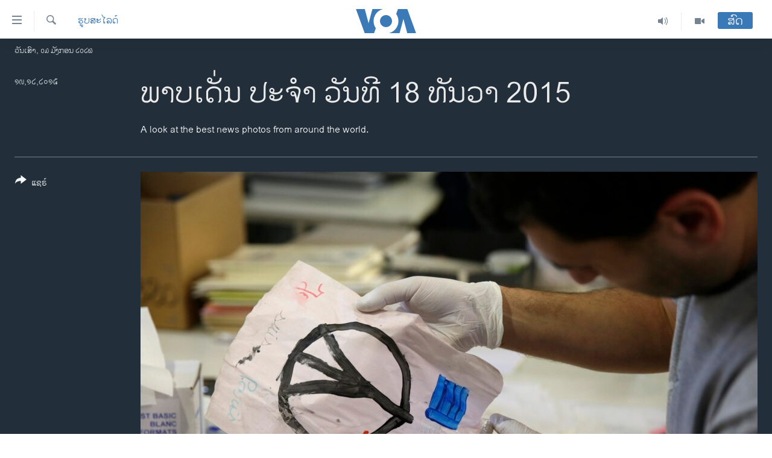

--- FILE ---
content_type: text/html; charset=utf-8
request_url: https://lao.voanews.com/a/day-in-photos-december-18-2015/3109936/p1.html
body_size: 13849
content:

<!DOCTYPE html>
<html lang="lo" dir="ltr" class="no-js">
<head>
<link href="/Content/responsive/VOA/lo-LA/VOA-lo-LA.css?&amp;av=0.0.0.0&amp;cb=306" rel="stylesheet"/>
<script src="https://tags.voanews.com/voa-pangea/prod/utag.sync.js"></script> <script type='text/javascript' src='https://www.youtube.com/iframe_api' async></script>
<script type="text/javascript">
//a general 'js' detection, must be on top level in <head>, due to CSS performance
document.documentElement.className = "js";
var cacheBuster = "306";
var appBaseUrl = "/";
var imgEnhancerBreakpoints = [0, 144, 256, 408, 650, 1023, 1597];
var isLoggingEnabled = false;
var isPreviewPage = false;
var isLivePreviewPage = false;
if (!isPreviewPage) {
window.RFE = window.RFE || {};
window.RFE.cacheEnabledByParam = window.location.href.indexOf('nocache=1') === -1;
const url = new URL(window.location.href);
const params = new URLSearchParams(url.search);
// Remove the 'nocache' parameter
params.delete('nocache');
// Update the URL without the 'nocache' parameter
url.search = params.toString();
window.history.replaceState(null, '', url.toString());
} else {
window.addEventListener('load', function() {
const links = window.document.links;
for (let i = 0; i < links.length; i++) {
links[i].href = '#';
links[i].target = '_self';
}
})
}
var pwaEnabled = false;
var swCacheDisabled;
</script>
<meta charset="utf-8" />
<title>ພາບເດັ່ນ ປະຈຳ ວັນທີ 18 ທັນວາ 2015</title>
<meta name="description" content="A look at the best news photos from around the world. - page ໑" />
<meta name="keywords" content="ຮູບສະໄລດ໌" />
<meta name="viewport" content="width=device-width, initial-scale=1.0" />
<meta http-equiv="X-UA-Compatible" content="IE=edge" />
<meta name="robots" content="max-image-preview:large"><meta property="fb:pages" content="123452567734984" />
<meta name="msvalidate.01" content="3286EE554B6F672A6F2E608C02343C0E" />
<link href="https://www.voanews.com/a/day-in-photos-december-18-2015/3109017.html" rel="canonical" />
<meta name="apple-mobile-web-app-title" content="ວີໂອເອ" />
<meta name="apple-mobile-web-app-status-bar-style" content="black" />
<meta name="apple-itunes-app" content="app-id=632618796, app-argument=//3109936.ltr" />
<meta content="ພາບເດັ່ນ ປະຈຳ ວັນທີ 18 ທັນວາ 2015" property="og:title" />
<meta content="A look at the best news photos from around the world." property="og:description" />
<meta content="article" property="og:type" />
<meta content="https://lao.voanews.com/a/day-in-photos-december-18-2015/3109936.html" property="og:url" />
<meta content="ສຽງອາເມຣິກາ - ວີໂອເອ" property="og:site_name" />
<meta content="https://www.facebook.com/VOALao" property="article:publisher" />
<meta content="https://gdb.voanews.com/dd36ac45-9bd1-4fa8-8398-3825a639d375_w1200_h630.jpg" property="og:image" />
<meta content="1200" property="og:image:width" />
<meta content="630" property="og:image:height" />
<meta content="248018398653917" property="fb:app_id" />
<meta content="gallery" name="twitter:card" />
<meta content="@SomeAccount" name="twitter:site" />
<meta content="https://gdb.voanews.com/dd36ac45-9bd1-4fa8-8398-3825a639d375_w1200_h630.jpg" name="twitter:image" />
<meta content="ພາບເດັ່ນ ປະຈຳ ວັນທີ 18 ທັນວາ 2015" name="twitter:title" />
<meta content="A look at the best news photos from around the world." name="twitter:description" />
<link rel="amphtml" href="https://lao.voanews.com/amp/day-in-photos-december-18-2015/3109936.html" />
<script type="application/ld+json">{"articleSection":"ຮູບສະໄລດ໌","isAccessibleForFree":true,"headline":"ພາບເດັ່ນ ປະຈຳ ວັນທີ 18 ທັນວາ 2015","inLanguage":"lo-LA","keywords":"ຮູບສະໄລດ໌","author":{"@type":"Person","name":"VOA"},"datePublished":"2015-12-18 18:21:00Z","dateModified":"2015-12-19 05:28:07Z","publisher":{"logo":{"width":512,"height":220,"@type":"ImageObject","url":"https://lao.voanews.com/Content/responsive/VOA/lo-LA/img/logo.png"},"@type":"NewsMediaOrganization","url":"https://lao.voanews.com","sameAs":["https://www.facebook.com/VOALao","https://www.youtube.com/VOALao","\r\nhttps://www.instagram.com/voalao/","https://twitter.com/VOALao"],"name":"ສຽງອາເມຣິກາ ວີໂອເອລາວ","alternateName":""},"@context":"https://schema.org","@type":"NewsArticle","mainEntityOfPage":"https://lao.voanews.com/a/day-in-photos-december-18-2015/3109936.html","url":"https://lao.voanews.com/a/day-in-photos-december-18-2015/3109936.html","description":"A look at the best news photos from around the world.","image":{"width":1080,"height":608,"@type":"ImageObject","url":"https://gdb.voanews.com/dd36ac45-9bd1-4fa8-8398-3825a639d375_w1080_h608.jpg"},"name":"ພາບເດັ່ນ ປະຈຳ ວັນທີ 18 ທັນວາ 2015"}</script>
<script src="/Scripts/responsive/infographics.b?v=dVbZ-Cza7s4UoO3BqYSZdbxQZVF4BOLP5EfYDs4kqEo1&amp;av=0.0.0.0&amp;cb=306"></script>
<script src="/Scripts/responsive/loader.b?v=Q26XNwrL6vJYKjqFQRDnx01Lk2pi1mRsuLEaVKMsvpA1&amp;av=0.0.0.0&amp;cb=306"></script>
<link rel="icon" type="image/svg+xml" href="/Content/responsive/VOA/img/webApp/favicon.svg" />
<link rel="alternate icon" href="/Content/responsive/VOA/img/webApp/favicon.ico" />
<link rel="apple-touch-icon" sizes="152x152" href="/Content/responsive/VOA/img/webApp/ico-152x152.png" />
<link rel="apple-touch-icon" sizes="144x144" href="/Content/responsive/VOA/img/webApp/ico-144x144.png" />
<link rel="apple-touch-icon" sizes="114x114" href="/Content/responsive/VOA/img/webApp/ico-114x114.png" />
<link rel="apple-touch-icon" sizes="72x72" href="/Content/responsive/VOA/img/webApp/ico-72x72.png" />
<link rel="apple-touch-icon-precomposed" href="/Content/responsive/VOA/img/webApp/ico-57x57.png" />
<link rel="icon" sizes="192x192" href="/Content/responsive/VOA/img/webApp/ico-192x192.png" />
<link rel="icon" sizes="128x128" href="/Content/responsive/VOA/img/webApp/ico-128x128.png" />
<meta name="msapplication-TileColor" content="#ffffff" />
<meta name="msapplication-TileImage" content="/Content/responsive/VOA/img/webApp/ico-144x144.png" />
<link rel="alternate" type="application/rss+xml" title="VOA - Top Stories [RSS]" href="/api/" />
<link rel="sitemap" type="application/rss+xml" href="/sitemap.xml" />
</head>
<body class=" nav-no-loaded cc_theme pg-media pg-photoblog js-category-to-nav nojs-images date-time-enabled">
<script type="text/javascript" >
var analyticsData = {url:"https://lao.voanews.com/a/day-in-photos-december-18-2015/3109936.html",property_id:"472",article_uid:"3109936",page_title:"ພາບເດັ່ນ ປະຈຳ ວັນທີ 18 ທັນວາ 2015",page_type:"photo gallery",content_type:"photo",subcontent_type:"photo gallery",last_modified:"2015-12-19 05:28:07Z",pub_datetime:"2015-12-18 18:21:00Z",pub_year:"2015",pub_month:"12",pub_day:"18",pub_hour:"18",pub_weekday:"Friday",section:"ຮູບສະໄລດ໌",english_section:"day-in-photos",byline:"",categories:"day-in-photos",domain:"lao.voanews.com",language:"Lao",language_service:"VOA Lao",platform:"web",copied:"yes",copied_article:"3109017|415|VOA - English|2015-12-18",copied_title:"December 18, 2015",runs_js:"Yes",cms_release:"8.44.0.0.306",enviro_type:"prod",slug:"day-in-photos-december-18-2015",entity:"VOA",short_language_service:"LAO",platform_short:"W",page_name:"ພາບເດັ່ນ ປະຈຳ ວັນທີ 18 ທັນວາ 2015"};
</script>
<noscript><iframe src="https://www.googletagmanager.com/ns.html?id=GTM-N8MP7P" height="0" width="0" style="display:none;visibility:hidden"></iframe></noscript><script type="text/javascript" data-cookiecategory="analytics">
var gtmEventObject = Object.assign({}, analyticsData, {event: 'page_meta_ready'});window.dataLayer = window.dataLayer || [];window.dataLayer.push(gtmEventObject);
if (top.location === self.location) { //if not inside of an IFrame
var renderGtm = "true";
if (renderGtm === "true") {
(function(w,d,s,l,i){w[l]=w[l]||[];w[l].push({'gtm.start':new Date().getTime(),event:'gtm.js'});var f=d.getElementsByTagName(s)[0],j=d.createElement(s),dl=l!='dataLayer'?'&l='+l:'';j.async=true;j.src='//www.googletagmanager.com/gtm.js?id='+i+dl;f.parentNode.insertBefore(j,f);})(window,document,'script','dataLayer','GTM-N8MP7P');
}
}
</script>
<!--Analytics tag js version start-->
<script type="text/javascript" data-cookiecategory="analytics">
var utag_data = Object.assign({}, analyticsData, {});
if(typeof(TealiumTagFrom)==='function' && typeof(TealiumTagSearchKeyword)==='function') {
var utag_from=TealiumTagFrom();var utag_searchKeyword=TealiumTagSearchKeyword();
if(utag_searchKeyword!=null && utag_searchKeyword!=='' && utag_data["search_keyword"]==null) utag_data["search_keyword"]=utag_searchKeyword;if(utag_from!=null && utag_from!=='') utag_data["from"]=TealiumTagFrom();}
if(window.top!== window.self&&utag_data.page_type==="snippet"){utag_data.page_type = 'iframe';}
try{if(window.top!==window.self&&window.self.location.hostname===window.top.location.hostname){utag_data.platform = 'self-embed';utag_data.platform_short = 'se';}}catch(e){if(window.top!==window.self&&window.self.location.search.includes("platformType=self-embed")){utag_data.platform = 'cross-promo';utag_data.platform_short = 'cp';}}
(function(a,b,c,d){ a="https://tags.voanews.com/voa-pangea/prod/utag.js"; b=document;c="script";d=b.createElement(c);d.src=a;d.type="text/java"+c;d.async=true; a=b.getElementsByTagName(c)[0];a.parentNode.insertBefore(d,a); })();
</script>
<!--Analytics tag js version end-->
<!-- Analytics tag management NoScript -->
<noscript>
<img style="position: absolute; border: none;" src="https://ssc.voanews.com/b/ss/bbgprod,bbgentityvoa/1/G.4--NS/1215930508?pageName=voa%3alao%3aw%3aphoto%20gallery%3a%e0%ba%9e%e0%ba%b2%e0%ba%9a%e0%bb%80%e0%ba%94%e0%ba%b1%e0%bb%88%e0%ba%99%20%e0%ba%9b%e0%ba%b0%e0%ba%88%e0%ba%b3%20%e0%ba%a7%e0%ba%b1%e0%ba%99%e0%ba%97%e0%ba%b5%2018%20%e0%ba%97%e0%ba%b1%e0%ba%99%e0%ba%a7%e0%ba%b2%202015&amp;c6=%e0%ba%9e%e0%ba%b2%e0%ba%9a%e0%bb%80%e0%ba%94%e0%ba%b1%e0%bb%88%e0%ba%99%20%e0%ba%9b%e0%ba%b0%e0%ba%88%e0%ba%b3%20%e0%ba%a7%e0%ba%b1%e0%ba%99%e0%ba%97%e0%ba%b5%2018%20%e0%ba%97%e0%ba%b1%e0%ba%99%e0%ba%a7%e0%ba%b2%202015&amp;v36=8.44.0.0.306&amp;v6=D=c6&amp;g=https%3a%2f%2flao.voanews.com%2fa%2fday-in-photos-december-18-2015%2f3109936.html&amp;c1=D=g&amp;v1=D=g&amp;events=event1&amp;c16=voa%20lao&amp;v16=D=c16&amp;c5=day-in-photos&amp;v5=D=c5&amp;ch=%e0%ba%ae%e0%ba%b9%e0%ba%9a%e0%ba%aa%e0%ba%b0%e0%bb%84%e0%ba%a5%e0%ba%94%e0%bb%8c&amp;c15=lao&amp;v15=D=c15&amp;c4=photo&amp;v4=D=c4&amp;c14=3109936&amp;v14=D=c14&amp;v20=no&amp;c17=web&amp;v17=D=c17&amp;mcorgid=518abc7455e462b97f000101%40adobeorg&amp;server=lao.voanews.com&amp;pageType=D=c4&amp;ns=bbg&amp;v29=D=server&amp;v25=voa&amp;v30=472&amp;v105=D=User-Agent " alt="analytics" width="1" height="1" /></noscript>
<!-- End of Analytics tag management NoScript -->
<!--*** Accessibility links - For ScreenReaders only ***-->
<section>
<div class="sr-only">
<h2>ລິ້ງ ສຳຫລັບເຂົ້າຫາ</h2>
<ul>
<li><a href="#content" data-disable-smooth-scroll="1">ຂ້າມ</a></li>
<li><a href="#navigation" data-disable-smooth-scroll="1">ຂ້າມ</a></li>
<li><a href="#txtHeaderSearch" data-disable-smooth-scroll="1">ຂ້າມໄປຫາ ຊອກຄົ້ນ</a></li>
</ul>
</div>
</section>
<div dir="ltr">
<div id="page">
<aside>
<div class="c-lightbox overlay-modal">
<div class="c-lightbox__intro">
<h2 class="c-lightbox__intro-title"></h2>
<button class="btn btn--rounded c-lightbox__btn c-lightbox__intro-next" title="ຕໍ່ໄປ">
<span class="ico ico--rounded ico-chevron-forward"></span>
<span class="sr-only">ຕໍ່ໄປ</span>
</button>
</div>
<div class="c-lightbox__nav">
<button class="btn btn--rounded c-lightbox__btn c-lightbox__btn--close" title="ອັດ">
<span class="ico ico--rounded ico-close"></span>
<span class="sr-only">ອັດ</span>
</button>
<button class="btn btn--rounded c-lightbox__btn c-lightbox__btn--prev" title="ກ່ອນ">
<span class="ico ico--rounded ico-chevron-backward"></span>
<span class="sr-only">ກ່ອນ</span>
</button>
<button class="btn btn--rounded c-lightbox__btn c-lightbox__btn--next" title="ຕໍ່ໄປ">
<span class="ico ico--rounded ico-chevron-forward"></span>
<span class="sr-only">ຕໍ່ໄປ</span>
</button>
</div>
<div class="c-lightbox__content-wrap">
<figure class="c-lightbox__content">
<span class="c-spinner c-spinner--lightbox">
<img src="/Content/responsive/img/player-spinner.png"
alt="please wait"
title="please wait" />
</span>
<div class="c-lightbox__img">
<div class="thumb">
<img src="" alt="" />
</div>
</div>
<figcaption>
<div class="c-lightbox__info c-lightbox__info--foot">
<span class="c-lightbox__counter"></span>
<span class="caption c-lightbox__caption"></span>
</div>
</figcaption>
</figure>
</div>
<div class="hidden">
<div class="content-advisory__box content-advisory__box--lightbox">
<span class="content-advisory__box-text">This image contains sensitive content which some people may find offensive or disturbing.</span>
<button class="btn btn--transparent content-advisory__box-btn m-t-md" value="text" type="button">
<span class="btn__text">
Click to reveal
</span>
</button>
</div>
</div>
</div>
<div class="print-dialogue">
<div class="container">
<h3 class="print-dialogue__title section-head">Print Options:</h3>
<div class="print-dialogue__opts">
<ul class="print-dialogue__opt-group">
<li class="form__group form__group--checkbox">
<input class="form__check " id="checkboxImages" name="checkboxImages" type="checkbox" checked="checked" />
<label for="checkboxImages" class="form__label m-t-md">Images</label>
</li>
<li class="form__group form__group--checkbox">
<input class="form__check " id="checkboxMultimedia" name="checkboxMultimedia" type="checkbox" checked="checked" />
<label for="checkboxMultimedia" class="form__label m-t-md">Multimedia</label>
</li>
</ul>
<ul class="print-dialogue__opt-group">
<li class="form__group form__group--checkbox">
<input class="form__check " id="checkboxEmbedded" name="checkboxEmbedded" type="checkbox" checked="checked" />
<label for="checkboxEmbedded" class="form__label m-t-md">Embedded Content</label>
</li>
<li class="hidden">
<input class="form__check " id="checkboxComments" name="checkboxComments" type="checkbox" />
<label for="checkboxComments" class="form__label m-t-md">Comments</label>
</li>
</ul>
</div>
<div class="print-dialogue__buttons">
<button class="btn btn--secondary close-button" type="button" title="ຍົກເລີກ">
<span class="btn__text ">ຍົກເລີກ</span>
</button>
<button class="btn btn-cust-print m-l-sm" type="button" title="Print">
<span class="btn__text ">Print</span>
</button>
</div>
</div>
</div>
<div class="ctc-message pos-fix">
<div class="ctc-message__inner">Link has been copied to clipboard</div>
</div>
</aside>
<div class="hdr-20 hdr-20--big">
<div class="hdr-20__inner">
<div class="hdr-20__max pos-rel">
<div class="hdr-20__side hdr-20__side--primary d-flex">
<label data-for="main-menu-ctrl" data-switcher-trigger="true" data-switch-target="main-menu-ctrl" class="burger hdr-trigger pos-rel trans-trigger" data-trans-evt="click" data-trans-id="menu">
<span class="ico ico-close hdr-trigger__ico hdr-trigger__ico--close burger__ico burger__ico--close"></span>
<span class="ico ico-menu hdr-trigger__ico hdr-trigger__ico--open burger__ico burger__ico--open"></span>
</label>
<div class="menu-pnl pos-fix trans-target" data-switch-target="main-menu-ctrl" data-trans-id="menu">
<div class="menu-pnl__inner">
<nav class="main-nav menu-pnl__item menu-pnl__item--first">
<ul class="main-nav__list accordeon" data-analytics-tales="false" data-promo-name="link" data-location-name="nav,secnav">
<li class="main-nav__item">
<a class="main-nav__item-name main-nav__item-name--link" href="https://lao.voanews.com/" title="ໂຮມເພຈ" >ໂຮມເພຈ</a>
</li>
<li class="main-nav__item">
<a class="main-nav__item-name main-nav__item-name--link" href="/p/5841.html" title="ລາວ" data-item-name="laos" >ລາວ</a>
</li>
<li class="main-nav__item">
<a class="main-nav__item-name main-nav__item-name--link" href="/p/5921.html" title="ອາເມຣິກາ" data-item-name="usa" >ອາເມຣິກາ</a>
</li>
<li class="main-nav__item">
<a class="main-nav__item-name main-nav__item-name--link" href="/us-presidential-election-2024" title="ການເລືອກຕັ້ງ ປະທານາທີບໍດີ ສະຫະລັດ 2024" data-item-name="US Presidential Election 2024" >ການເລືອກຕັ້ງ ປະທານາທີບໍດີ ສະຫະລັດ 2024</a>
</li>
<li class="main-nav__item">
<a class="main-nav__item-name main-nav__item-name--link" href="/china-news" title="ຂ່າວ​ຈີນ" data-item-name="China-news" >ຂ່າວ​ຈີນ</a>
</li>
<li class="main-nav__item">
<a class="main-nav__item-name main-nav__item-name--link" href="/worldnews" title="ໂລກ" data-item-name="world" >ໂລກ</a>
</li>
<li class="main-nav__item">
<a class="main-nav__item-name main-nav__item-name--link" href="/p/5844.html" title="ເອເຊຍ" data-item-name="asia" >ເອເຊຍ</a>
</li>
<li class="main-nav__item">
<a class="main-nav__item-name main-nav__item-name--link" href="/PressFreedom" title="ອິດສະຫຼະພາບດ້ານການຂ່າວ" data-item-name="Press-Freedom" >ອິດສະຫຼະພາບດ້ານການຂ່າວ</a>
</li>
<li class="main-nav__item">
<a class="main-nav__item-name main-nav__item-name--link" href="/p/5892.html" title="ຊີວິດຊາວລາວ" data-item-name="lao-diaspora" >ຊີວິດຊາວລາວ</a>
</li>
<li class="main-nav__item">
<a class="main-nav__item-name main-nav__item-name--link" href="/p/7555.html" title="ຊຸມຊົນຊາວລາວ" data-item-name="lao-community-in-america" >ຊຸມຊົນຊາວລາວ</a>
</li>
<li class="main-nav__item">
<a class="main-nav__item-name main-nav__item-name--link" href="/p/5873.html" title="ວິທະຍາສາດ-ເທັກໂນໂລຈີ" data-item-name="science-technology" >ວິທະຍາສາດ-ເທັກໂນໂລຈີ</a>
</li>
<li class="main-nav__item">
<a class="main-nav__item-name main-nav__item-name--link" href="/p/8560.html" title="ທຸລະກິດ" data-item-name="business" >ທຸລະກິດ</a>
</li>
<li class="main-nav__item">
<a class="main-nav__item-name main-nav__item-name--link" href="/p/5929.html" title="ພາສາອັງກິດ" data-item-name="english-learning" >ພາສາອັງກິດ</a>
</li>
<li class="main-nav__item">
<a class="main-nav__item-name main-nav__item-name--link" href="/p/5906.html" title="ວີດີໂອ" data-item-name="all-video" >ວີດີໂອ</a>
</li>
<li class="main-nav__item accordeon__item" data-switch-target="menu-item-1624">
<label class="main-nav__item-name main-nav__item-name--label accordeon__control-label" data-switcher-trigger="true" data-for="menu-item-1624">
ສຽງ
<span class="ico ico-chevron-down main-nav__chev"></span>
</label>
<div class="main-nav__sub-list">
<a class="main-nav__item-name main-nav__item-name--link main-nav__item-name--sub" href="/z/2348" title="ລາຍການກະຈາຍສຽງ" data-item-name="radio-show" >ລາຍການກະຈາຍສຽງ</a>
<a class="main-nav__item-name main-nav__item-name--link main-nav__item-name--sub" href="/z/6955" title="ລາຍງານ" data-item-name="report-audios" >ລາຍງານ</a>
</div>
</li>
</ul>
</nav>
<div class="menu-pnl__item menu-pnl__item--social">
<h5 class="menu-pnl__sub-head">ຕິດຕາມພວກເຮົາ ທີ່</h5>
<a href="https://www.facebook.com/VOALao" title="ຕິດຕາມພວກເຮົາທາງເຟສບຸກ" data-analytics-text="follow_on_facebook" class="btn btn--rounded btn--social-inverted menu-pnl__btn js-social-btn btn-facebook" target="_blank" rel="noopener">
<span class="ico ico-facebook-alt ico--rounded"></span>
</a>
<a href="
https://www.instagram.com/voalao/" title="Follow us on Instagram" data-analytics-text="follow_on_instagram" class="btn btn--rounded btn--social-inverted menu-pnl__btn js-social-btn btn-instagram" target="_blank" rel="noopener">
<span class="ico ico-instagram ico--rounded"></span>
</a>
<a href="https://www.youtube.com/VOALao" title="ຕິດຕາມພວກເຮົາທາງຢູທູບ" data-analytics-text="follow_on_youtube" class="btn btn--rounded btn--social-inverted menu-pnl__btn js-social-btn btn-youtube" target="_blank" rel="noopener">
<span class="ico ico-youtube ico--rounded"></span>
</a>
<a href="https://twitter.com/VOALao" title="ຕິດຕາມພວກເຮົາທາງ Twitter" data-analytics-text="follow_on_twitter" class="btn btn--rounded btn--social-inverted menu-pnl__btn js-social-btn btn-twitter" target="_blank" rel="noopener">
<span class="ico ico-twitter ico--rounded"></span>
</a>
</div>
<div class="menu-pnl__item">
<a href="/navigation/allsites" class="menu-pnl__item-link">
<span class="ico ico-languages "></span>
ພາສາຕ່າງໆ
</a>
</div>
</div>
</div>
<label data-for="top-search-ctrl" data-switcher-trigger="true" data-switch-target="top-search-ctrl" class="top-srch-trigger hdr-trigger">
<span class="ico ico-close hdr-trigger__ico hdr-trigger__ico--close top-srch-trigger__ico top-srch-trigger__ico--close"></span>
<span class="ico ico-search hdr-trigger__ico hdr-trigger__ico--open top-srch-trigger__ico top-srch-trigger__ico--open"></span>
</label>
<div class="srch-top srch-top--in-header" data-switch-target="top-search-ctrl">
<div class="container">
<form action="/s" class="srch-top__form srch-top__form--in-header" id="form-topSearchHeader" method="get" role="search"><label for="txtHeaderSearch" class="sr-only">ຄົ້ນຫາ</label>
<input type="text" id="txtHeaderSearch" name="k" placeholder="ຊອກຫາບົດຂຽນ" accesskey="s" value="" class="srch-top__input analyticstag-event" onkeydown="if (event.keyCode === 13) { FireAnalyticsTagEventOnSearch('search', $dom.get('#txtHeaderSearch')[0].value) }" />
<button title="ຄົ້ນຫາ" type="submit" class="btn btn--top-srch analyticstag-event" onclick="FireAnalyticsTagEventOnSearch('search', $dom.get('#txtHeaderSearch')[0].value) ">
<span class="ico ico-search"></span>
</button></form>
</div>
</div>
<a href="/" class="main-logo-link">
<img src="/Content/responsive/VOA/lo-LA/img/logo-compact.svg" class="main-logo main-logo--comp" alt="site logo">
<img src="/Content/responsive/VOA/lo-LA/img/logo.svg" class="main-logo main-logo--big" alt="site logo">
</a>
</div>
<div class="hdr-20__side hdr-20__side--secondary d-flex">
<a href="/p/5906.html" title="Video" class="hdr-20__secondary-item" data-item-name="video">
<span class="ico ico-video hdr-20__secondary-icon"></span>
</a>
<a href="/z/2348" title="Audio" class="hdr-20__secondary-item" data-item-name="audio">
<span class="ico ico-audio hdr-20__secondary-icon"></span>
</a>
<a href="/s" title="ຄົ້ນຫາ" class="hdr-20__secondary-item hdr-20__secondary-item--search" data-item-name="search">
<span class="ico ico-search hdr-20__secondary-icon hdr-20__secondary-icon--search"></span>
</a>
<div class="hdr-20__secondary-item live-b-drop">
<div class="live-b-drop__off">
<a href="/live/" class="live-b-drop__link" title="ສົດ" data-item-name="live">
<span class="badge badge--live-btn badge--live-btn-off">
ສົດ
</span>
</a>
</div>
<div class="live-b-drop__on hidden">
<label data-for="live-ctrl" data-switcher-trigger="true" data-switch-target="live-ctrl" class="live-b-drop__label pos-rel">
<span class="badge badge--live badge--live-btn">
ສົດ
</span>
<span class="ico ico-close live-b-drop__label-ico live-b-drop__label-ico--close"></span>
</label>
<div class="live-b-drop__panel" id="targetLivePanelDiv" data-switch-target="live-ctrl"></div>
</div>
</div>
<div class="srch-bottom">
<form action="/s" class="srch-bottom__form d-flex" id="form-bottomSearch" method="get" role="search"><label for="txtSearch" class="sr-only">ຄົ້ນຫາ</label>
<input type="search" id="txtSearch" name="k" placeholder="ຊອກຫາບົດຂຽນ" accesskey="s" value="" class="srch-bottom__input analyticstag-event" onkeydown="if (event.keyCode === 13) { FireAnalyticsTagEventOnSearch('search', $dom.get('#txtSearch')[0].value) }" />
<button title="ຄົ້ນຫາ" type="submit" class="btn btn--bottom-srch analyticstag-event" onclick="FireAnalyticsTagEventOnSearch('search', $dom.get('#txtSearch')[0].value) ">
<span class="ico ico-search"></span>
</button></form>
</div>
</div>
<img src="/Content/responsive/VOA/lo-LA/img/logo-print.gif" class="logo-print" alt="site logo">
<img src="/Content/responsive/VOA/lo-LA/img/logo-print_color.png" class="logo-print logo-print--color" alt="site logo">
</div>
</div>
</div>
<script>
if (document.body.className.indexOf('pg-home') > -1) {
var nav2In = document.querySelector('.hdr-20__inner');
var nav2Sec = document.querySelector('.hdr-20__side--secondary');
var secStyle = window.getComputedStyle(nav2Sec);
if (nav2In && window.pageYOffset < 150 && secStyle['position'] !== 'fixed') {
nav2In.classList.add('hdr-20__inner--big')
}
}
</script>
<div class="c-hlights c-hlights--breaking c-hlights--no-item" data-hlight-display="mobile,desktop">
<div class="c-hlights__wrap container p-0">
<div class="c-hlights__nav">
<a role="button" href="#" title="ກ່ອນ">
<span class="ico ico-chevron-backward m-0"></span>
<span class="sr-only">ກ່ອນ</span>
</a>
<a role="button" href="#" title="ຕໍ່ໄປ">
<span class="ico ico-chevron-forward m-0"></span>
<span class="sr-only">ຕໍ່ໄປ</span>
</a>
</div>
<span class="c-hlights__label">
<span class="">Breaking News</span>
<span class="switcher-trigger">
<label data-for="more-less-1" data-switcher-trigger="true" class="switcher-trigger__label switcher-trigger__label--more p-b-0" title="ເບິ່ງຕື່ມອີກ">
<span class="ico ico-chevron-down"></span>
</label>
<label data-for="more-less-1" data-switcher-trigger="true" class="switcher-trigger__label switcher-trigger__label--less p-b-0" title="Show less">
<span class="ico ico-chevron-up"></span>
</label>
</span>
</span>
<ul class="c-hlights__items switcher-target" data-switch-target="more-less-1">
</ul>
</div>
</div> <div class="date-time-area ">
<div class="container">
<span class="date-time">
ວັນເສົາ, ໐໓ ມັງກອນ ໒໐໒໖
</span>
</div>
</div>
<div id="content">
<div class="media-container">
<div class="container">
<div class="hdr-container row">
<div class="col-category col-xs-12 col-md-2 pull-left"> <div class="category js-category">
<a class="" href="/z/2361">ຮູບສະໄລດ໌</a> </div>
</div><div class="col-title col-xs-12 col-md-10 pull-right"> <h1 class="">
ພາບເດັ່ນ ປະຈຳ ວັນທີ 18 ທັນວາ 2015
</h1>
</div><div class="col-publishing-details col-xs-12 col-sm-12 col-md-2 pull-left"> <div class="publishing-details ">
<div class="published">
<span class="date" title="ຕາມເວລາໃນລາວ">
<time pubdate="pubdate" datetime="2015-12-19T01:21:00+07:00">
໑໙,໑໒,໒໐໑໕
</time>
</span>
</div>
</div>
</div><div class="col-title col-xs-12 col-md-10 pull-right content-offset"> <div id="article-content">
<div class="wsw">
<span style="color:white;">A look at the best news photos from around the world.</span>
</div>
</div>
</div><div class="col-lg-12 separator"> <div class="separator">
<hr class="title-line" />
</div>
</div>
<div class="col-multimedia col-xs-12 col-md-10 pull-right">
<div id="galleryItems">
<figure class="media-pholder gallery-item js-media-expand">
<div class="img-wrap img-wrap--gallery">
<div class="thumb">
<img src="https://gdb.voanews.com/7631a1a8-1548-4f2b-9227-483c4c64a958_w1024_q10_s.jpg" alt="A city archivist inspects a drawing at the Archives de Paris center, after being removed from an informal memorial at one of the sites of the November shooting attacks in Paris. The attacks killed 130 people in the French capital." class="img-wrap--gallery" />
</div>
</div>
<figcaption>
<div class="img-desc img-desc--inverted d-flex">
<span class="img-number">໕</span>
<span class="caption caption--inverted">A city archivist inspects a drawing at the Archives de Paris center, after being removed from an informal memorial at one of the sites of the November shooting attacks in Paris. The attacks killed 130 people in the French capital.</span>
</div>
</figcaption>
</figure>
<figure class="media-pholder gallery-item js-media-expand">
<div class="img-wrap img-wrap--gallery">
<div class="thumb">
<img src="https://gdb.voanews.com/a147337a-1215-4c8a-a865-3b5f8dff1075_w1024_q10_s.jpg" alt="Children use a refrigerator as a boat to cross a flooded alley in Candaba, Pampanga, north of Manila, the Philippines. Vast swaths of farmlands inundated by Typhoon Koppu in October were flooded again this week by rains from Typhoon Melor and the flooding could worsen or spread to other areas as second storm in less than a week threatens the country." class="img-wrap--gallery" />
</div>
</div>
<figcaption>
<div class="img-desc img-desc--inverted d-flex">
<span class="img-number">໖</span>
<span class="caption caption--inverted">Children use a refrigerator as a boat to cross a flooded alley in Candaba, Pampanga, north of Manila, the Philippines. Vast swaths of farmlands inundated by Typhoon Koppu in October were flooded again this week by rains from Typhoon Melor and the flooding could worsen or spread to other areas as second storm in less than a week threatens the country.</span>
</div>
</figcaption>
</figure>
<figure class="media-pholder gallery-item js-media-expand">
<div class="img-wrap img-wrap--gallery">
<div class="thumb">
<img src="https://gdb.voanews.com/46ff399b-c352-4e4a-bfb7-16bc146f6315_w1024_q10_s.jpg" alt="Palestinian stone-throwers run to take cover after Israeli security forces fired tear gas canisters during clashes following a demonstration next to the controversial Israeli separation wall in the West Bank city of Bethlehem." class="img-wrap--gallery" />
</div>
</div>
<figcaption>
<div class="img-desc img-desc--inverted d-flex">
<span class="img-number">໗</span>
<span class="caption caption--inverted">Palestinian stone-throwers run to take cover after Israeli security forces fired tear gas canisters during clashes following a demonstration next to the controversial Israeli separation wall in the West Bank city of Bethlehem.</span>
</div>
</figcaption>
</figure>
<figure class="media-pholder gallery-item js-media-expand">
<div class="img-wrap img-wrap--gallery">
<div class="thumb">
<img src="https://gdb.voanews.com/081a8cbc-3fa5-4b93-b8f3-3532db1a7a83_w1024_q10_s.jpg" alt="An image of Mother Teresa is seen on a candle used on Teresa&amp;#39;s tomb during a special mass service in Kolkata, India. On Friday Pope Francis recognized a second miracle attributed to the late nun, clearing the way for her elevation to sainthood." class="img-wrap--gallery" />
</div>
</div>
<figcaption>
<div class="img-desc img-desc--inverted d-flex">
<span class="img-number">໘</span>
<span class="caption caption--inverted">An image of Mother Teresa is seen on a candle used on Teresa&#39;s tomb during a special mass service in Kolkata, India. On Friday Pope Francis recognized a second miracle attributed to the late nun, clearing the way for her elevation to sainthood.</span>
</div>
</figcaption>
</figure>
<p class="buttons btn--load-more">
<a class="btn link-showMore btn__text" data-ajax="true" data-ajax-method="GET" data-ajax-mode="after" data-ajax-update="#galleryItems" data-ajax-url="/a/3109936/p2.html?wjs=1" href="/a/3109936/p2.html">ໂຫລດຕື່ມອີກ</a>
</p>
</div>
</div>
<div class="col-xs-12 col-md-2 pull-left article-share pos-rel">
<div class="share--box">
<div class="sticky-share-container" style="display:none">
<div class="container">
<a href="https://lao.voanews.com" id="logo-sticky-share">&nbsp;</a>
<div class="pg-title pg-title--sticky-share">
ພາບເດັ່ນ ປະຈຳ ວັນທີ 18 ທັນວາ 2015
</div>
<div class="sticked-nav-actions">
<!--This part is for sticky navigation display-->
<p class="buttons link-content-sharing p-0 ">
<button class="btn btn--link btn-content-sharing p-t-0 " id="btnContentSharing" value="text" role="Button" type="" title="ໂຫລດຂ່າວຕື່ມອີກ ເພື່ອແຊຣ໌">
<span class="ico ico-share ico--l"></span>
<span class="btn__text ">
ແຊຣ໌
</span>
</button>
</p>
<aside class="content-sharing js-content-sharing js-content-sharing--apply-sticky content-sharing--sticky"
role="complementary"
data-share-url="/a/day-in-photos-december-18-2015/3109936.html" data-share-title="ພາບເດັ່ນ ປະຈຳ ວັນທີ 18 ທັນວາ 2015" data-share-text="">
<div class="content-sharing__popover">
<h6 class="content-sharing__title">ແຊຣ໌ </h6>
<button href="#close" id="btnCloseSharing" class="btn btn--text-like content-sharing__close-btn">
<span class="ico ico-close ico--l"></span>
</button>
<ul class="content-sharing__list">
<li class="content-sharing__item">
<div class="ctc ">
<input type="text" class="ctc__input" readonly="readonly">
<a href="" js-href="/a/day-in-photos-december-18-2015/3109936.html" class="content-sharing__link ctc__button">
<span class="ico ico-copy-link ico--rounded ico--s"></span>
<span class="content-sharing__link-text">Copy link</span>
</a>
</div>
</li>
<li class="content-sharing__item">
<a href="https://facebook.com/sharer.php?u=%2fa%2fday-in-photos-december-18-2015%2f3109936.html"
data-analytics-text="share_on_facebook"
title="Facebook" target="_blank"
class="content-sharing__link js-social-btn">
<span class="ico ico-facebook ico--rounded ico--s"></span>
<span class="content-sharing__link-text">Facebook</span>
</a>
</li>
<li class="content-sharing__item">
<a href="https://twitter.com/share?url=%2fa%2fday-in-photos-december-18-2015%2f3109936.html&amp;text=%e0%ba%9e%e0%ba%b2%e0%ba%9a%e0%bb%80%e0%ba%94%e0%ba%b1%e0%bb%88%e0%ba%99+%e0%ba%9b%e0%ba%b0%e0%ba%88%e0%ba%b3+%e0%ba%a7%e0%ba%b1%e0%ba%99%e0%ba%97%e0%ba%b5+18+%e0%ba%97%e0%ba%b1%e0%ba%99%e0%ba%a7%e0%ba%b2+2015"
data-analytics-text="share_on_twitter"
title="Twitter" target="_blank"
class="content-sharing__link js-social-btn">
<span class="ico ico-twitter ico--rounded ico--s"></span>
<span class="content-sharing__link-text">Twitter</span>
</a>
</li>
<li class="content-sharing__item visible-xs-inline-block visible-sm-inline-block">
<a href="whatsapp://send?text=%2fa%2fday-in-photos-december-18-2015%2f3109936.html"
data-analytics-text="share_on_whatsapp"
title="WhatsApp" target="_blank"
class="content-sharing__link js-social-btn">
<span class="ico ico-whatsapp ico--rounded ico--s"></span>
<span class="content-sharing__link-text">WhatsApp</span>
</a>
</li>
<li class="content-sharing__item visible-md-inline-block visible-lg-inline-block">
<a href="https://web.whatsapp.com/send?text=%2fa%2fday-in-photos-december-18-2015%2f3109936.html"
data-analytics-text="share_on_whatsapp_desktop"
title="WhatsApp" target="_blank"
class="content-sharing__link js-social-btn">
<span class="ico ico-whatsapp ico--rounded ico--s"></span>
<span class="content-sharing__link-text">WhatsApp</span>
</a>
</li>
<li class="content-sharing__item visible-xs-inline-block visible-sm-inline-block">
<a href="https://line.me/R/msg/text/?%2fa%2fday-in-photos-december-18-2015%2f3109936.html"
data-analytics-text="share_on_line"
title="Line" target="_blank"
class="content-sharing__link js-social-btn">
<span class="ico ico-line ico--rounded ico--s"></span>
<span class="content-sharing__link-text">Line</span>
</a>
</li>
<li class="content-sharing__item visible-md-inline-block visible-lg-inline-block">
<a href="https://timeline.line.me/social-plugin/share?url=%2fa%2fday-in-photos-december-18-2015%2f3109936.html"
data-analytics-text="share_on_line_desktop"
title="Line" target="_blank"
class="content-sharing__link js-social-btn">
<span class="ico ico-line ico--rounded ico--s"></span>
<span class="content-sharing__link-text">Line</span>
</a>
</li>
<li class="content-sharing__item">
<a href="mailto:?body=%2fa%2fday-in-photos-december-18-2015%2f3109936.html&amp;subject=ພາບເດັ່ນ ປະຈຳ ວັນທີ 18 ທັນວາ 2015"
title="Email"
class="content-sharing__link ">
<span class="ico ico-email ico--rounded ico--s"></span>
<span class="content-sharing__link-text">Email</span>
</a>
</li>
</ul>
</div>
</aside>
</div>
</div>
</div>
<div class="links">
<p class="buttons link-content-sharing p-0 ">
<button class="btn btn--link btn-content-sharing p-t-0 " id="btnContentSharing" value="text" role="Button" type="" title="ໂຫລດຂ່າວຕື່ມອີກ ເພື່ອແຊຣ໌">
<span class="ico ico-share ico--l"></span>
<span class="btn__text ">
ແຊຣ໌
</span>
</button>
</p>
<aside class="content-sharing js-content-sharing " role="complementary"
data-share-url="/a/day-in-photos-december-18-2015/3109936.html" data-share-title="ພາບເດັ່ນ ປະຈຳ ວັນທີ 18 ທັນວາ 2015" data-share-text="">
<div class="content-sharing__popover">
<h6 class="content-sharing__title">ແຊຣ໌ </h6>
<button href="#close" id="btnCloseSharing" class="btn btn--text-like content-sharing__close-btn">
<span class="ico ico-close ico--l"></span>
</button>
<ul class="content-sharing__list">
<li class="content-sharing__item">
<div class="ctc ">
<input type="text" class="ctc__input" readonly="readonly">
<a href="" js-href="/a/day-in-photos-december-18-2015/3109936.html" class="content-sharing__link ctc__button">
<span class="ico ico-copy-link ico--rounded ico--l"></span>
<span class="content-sharing__link-text">Copy link</span>
</a>
</div>
</li>
<li class="content-sharing__item">
<a href="https://facebook.com/sharer.php?u=%2fa%2fday-in-photos-december-18-2015%2f3109936.html"
data-analytics-text="share_on_facebook"
title="Facebook" target="_blank"
class="content-sharing__link js-social-btn">
<span class="ico ico-facebook ico--rounded ico--l"></span>
<span class="content-sharing__link-text">Facebook</span>
</a>
</li>
<li class="content-sharing__item">
<a href="https://twitter.com/share?url=%2fa%2fday-in-photos-december-18-2015%2f3109936.html&amp;text=%e0%ba%9e%e0%ba%b2%e0%ba%9a%e0%bb%80%e0%ba%94%e0%ba%b1%e0%bb%88%e0%ba%99+%e0%ba%9b%e0%ba%b0%e0%ba%88%e0%ba%b3+%e0%ba%a7%e0%ba%b1%e0%ba%99%e0%ba%97%e0%ba%b5+18+%e0%ba%97%e0%ba%b1%e0%ba%99%e0%ba%a7%e0%ba%b2+2015"
data-analytics-text="share_on_twitter"
title="Twitter" target="_blank"
class="content-sharing__link js-social-btn">
<span class="ico ico-twitter ico--rounded ico--l"></span>
<span class="content-sharing__link-text">Twitter</span>
</a>
</li>
<li class="content-sharing__item visible-xs-inline-block visible-sm-inline-block">
<a href="whatsapp://send?text=%2fa%2fday-in-photos-december-18-2015%2f3109936.html"
data-analytics-text="share_on_whatsapp"
title="WhatsApp" target="_blank"
class="content-sharing__link js-social-btn">
<span class="ico ico-whatsapp ico--rounded ico--l"></span>
<span class="content-sharing__link-text">WhatsApp</span>
</a>
</li>
<li class="content-sharing__item visible-md-inline-block visible-lg-inline-block">
<a href="https://web.whatsapp.com/send?text=%2fa%2fday-in-photos-december-18-2015%2f3109936.html"
data-analytics-text="share_on_whatsapp_desktop"
title="WhatsApp" target="_blank"
class="content-sharing__link js-social-btn">
<span class="ico ico-whatsapp ico--rounded ico--l"></span>
<span class="content-sharing__link-text">WhatsApp</span>
</a>
</li>
<li class="content-sharing__item visible-xs-inline-block visible-sm-inline-block">
<a href="https://line.me/R/msg/text/?%2fa%2fday-in-photos-december-18-2015%2f3109936.html"
data-analytics-text="share_on_line"
title="Line" target="_blank"
class="content-sharing__link js-social-btn">
<span class="ico ico-line ico--rounded ico--l"></span>
<span class="content-sharing__link-text">Line</span>
</a>
</li>
<li class="content-sharing__item visible-md-inline-block visible-lg-inline-block">
<a href="https://timeline.line.me/social-plugin/share?url=%2fa%2fday-in-photos-december-18-2015%2f3109936.html"
data-analytics-text="share_on_line_desktop"
title="Line" target="_blank"
class="content-sharing__link js-social-btn">
<span class="ico ico-line ico--rounded ico--l"></span>
<span class="content-sharing__link-text">Line</span>
</a>
</li>
<li class="content-sharing__item">
<a href="mailto:?body=%2fa%2fday-in-photos-december-18-2015%2f3109936.html&amp;subject=ພາບເດັ່ນ ປະຈຳ ວັນທີ 18 ທັນວາ 2015"
title="Email"
class="content-sharing__link ">
<span class="ico ico-email ico--rounded ico--l"></span>
<span class="content-sharing__link-text">Email</span>
</a>
</li>
</ul>
</div>
</aside>
</div>
</div>
</div>
</div>
</div>
</div>
<div class="container" id="more-info">
<div class="body-container">
<div class="row">
<div data-lbox-embed-gallery="true">
<div data-lbox-gallery-item-src="https://gdb.voanews.com/dd36ac45-9bd1-4fa8-8398-3825a639d375_w1024_q10_s.jpg" data-lbox-gallery-item-title="A protester displays his painted hand as a sign of anger, during a demonstration calling for the withdrawal of Turkish troops from northern Iraq, in Basra, 340 miles (550 kilometers) southeast of Baghdad, Iraq. Turkey has had troops near Mosul since last year but the arrival of additional troops last week sparked an uproar." data-lbox-gallery-item-advisory="false"></div>
<div data-lbox-gallery-item-src="https://gdb.voanews.com/a43faee3-a543-4b51-bbae-8d282ac36b66_w1024_q10_s.jpg" data-lbox-gallery-item-title="An elderly local woman stands on a beach on the Greek island of Lesbos, next to a pile of life vests, after the arrival of refugees and migrants from the Turkish coast. European Union leaders on Thursday set a six-month deadline for deciding whether to push ahead with plans for a border guard agency that could deploy to member states unable or unwilling to manage their borders as thousands of migrants continue to arrive in Europe daily." data-lbox-gallery-item-advisory="false"></div>
<div data-lbox-gallery-item-src="https://gdb.voanews.com/b5cf9659-1a89-443f-b0b4-c5aee5067e7d_w1024_q10_s.jpg" data-lbox-gallery-item-title="Members of the Qatari armed forces take part in Qatar&amp;#39;s National Day celebrations in Doha." data-lbox-gallery-item-advisory="false"></div>
<div data-lbox-gallery-item-src="https://gdb.voanews.com/ce53ed76-f568-4502-9bab-95e35b61a1c6_w1024_q10_s.jpg" data-lbox-gallery-item-title="Miners leave after working the final shift at Kellingley Colliery on its last day of operation in north Yorkshire, England. Kellingley is the last deep coal mine to close in England, bringing to an end centuries of coal mining in Britain." data-lbox-gallery-item-advisory="false"></div>
<div data-lbox-gallery-item-src="https://gdb.voanews.com/7631a1a8-1548-4f2b-9227-483c4c64a958_w1024_q10_s.jpg" data-lbox-gallery-item-title="A city archivist inspects a drawing at the Archives de Paris center, after being removed from an informal memorial at one of the sites of the November shooting attacks in Paris. The attacks killed 130 people in the French capital." data-lbox-gallery-item-advisory="false"></div>
<div data-lbox-gallery-item-src="https://gdb.voanews.com/a147337a-1215-4c8a-a865-3b5f8dff1075_w1024_q10_s.jpg" data-lbox-gallery-item-title="Children use a refrigerator as a boat to cross a flooded alley in Candaba, Pampanga, north of Manila, the Philippines. Vast swaths of farmlands inundated by Typhoon Koppu in October were flooded again this week by rains from Typhoon Melor and the flooding could worsen or spread to other areas as second storm in less than a week threatens the country." data-lbox-gallery-item-advisory="false"></div>
<div data-lbox-gallery-item-src="https://gdb.voanews.com/46ff399b-c352-4e4a-bfb7-16bc146f6315_w1024_q10_s.jpg" data-lbox-gallery-item-title="Palestinian stone-throwers run to take cover after Israeli security forces fired tear gas canisters during clashes following a demonstration next to the controversial Israeli separation wall in the West Bank city of Bethlehem." data-lbox-gallery-item-advisory="false"></div>
<div data-lbox-gallery-item-src="https://gdb.voanews.com/081a8cbc-3fa5-4b93-b8f3-3532db1a7a83_w1024_q10_s.jpg" data-lbox-gallery-item-title="An image of Mother Teresa is seen on a candle used on Teresa&amp;#39;s tomb during a special mass service in Kolkata, India. On Friday Pope Francis recognized a second miracle attributed to the late nun, clearing the way for her elevation to sainthood." data-lbox-gallery-item-advisory="false"></div>
<div data-lbox-gallery-item-src="https://gdb.voanews.com/efb80bf4-4d9c-40b9-a8e3-063a46be2475_w1024_q10_s.jpg" data-lbox-gallery-item-title="French livery drivers block traffic during &amp;quot;Snail Operation&amp;quot; at Port Maillot, one of the entries to Paris. Drivers are protesting a drop in their rates, striking out again, against what they say is unfair competition by Uber and other companies." data-lbox-gallery-item-advisory="false"></div>
<div data-lbox-gallery-item-src="https://gdb.voanews.com/8994b57d-8e4c-4507-9b15-6abfec788f23_w1024_q10_s.jpg" data-lbox-gallery-item-title="Contestants perform during the dress rehearsal for the Miss World Grand Final in Sanya, southern Hainan province, China. The 65th edition of the Miss World Grand Final will kick off on Saturday." data-lbox-gallery-item-advisory="false"></div>
<div data-lbox-gallery-item-src="https://gdb.voanews.com/7ab6b22a-98f8-46bf-b82d-b3ad2b15634d_w1024_q10_s.jpg" data-lbox-gallery-item-title="A crib is displayed in Luceram, southeastern France, as part of the Circuit des Creches exhibition of several hundred manger scenes depicting the Christian nativity annually displayed in the streets of the medieval mountain village, north of Nice." data-lbox-gallery-item-advisory="false"></div>
<div data-lbox-gallery-item-src="https://gdb.voanews.com/a1be0549-58b6-47d1-ac45-bb8ac53be584_w1024_q10_s.jpg" data-lbox-gallery-item-title="An image released Friday from NASA&amp;#39;s Lunar Reconnaissance Orbiter (LRO) shows a view of Earth from the spacecraft&amp;#39;s vantage point in orbit around the moon. Earth appears to rise over the lunar horizon, with the center of the Earth just off the coast of Liberia (at 4.04 degrees North, 12.44 degrees West) in this composite image. The large tan area in the upper right is the Sahara Desert, and just beyond is Saudi Arabia." data-lbox-gallery-item-advisory="false"></div>
<div data-lbox-gallery-item-src="https://gdb.voanews.com/4aaf8b26-a546-49c0-a3f4-ecf67e4aed82_w1024_q10_s.jpg" data-lbox-gallery-item-title="A woman decorates a Christmas shop window in Kyiv, Ukraine." data-lbox-gallery-item-advisory="false"></div>
<div data-lbox-gallery-item-src="https://gdb.voanews.com/e4e533cc-cf7d-40bf-86ea-0fc2ec3d341b_w1024_q10_s.jpg" data-lbox-gallery-item-title="People walk on the beach of Biarritz, southwestern France, along the Atlantic Ocean. Temperatures in southwestern France rose an unusual 20 degrees Celsius (68 degrees Fahrenheit)." data-lbox-gallery-item-advisory="false"></div>
</div>
<div class="col-xs-12 col-md-7 col-md-offset-2 pull-left"> <div class="content-offset">
<div class="category-menu media-block-wrap">
<h3 class="section-head">ຂ່າວປະເພດຕ່າງໆ</h3>
<ul>
<li class="category">
<span class="category-link">
<span class="ico ico-chevron-down pull-right"></span>
<strong>ວີດີໂອຂ່າວ</strong>
</span>
<div class="row">
<div class="items col-xs-12 collapsed">
<div class="row">
<ul>
<li class="col-xs-6 col-sm-4 col-md-4 col-lg-4">
<div class="media-block with-category">
<a href="/a/8010686.html" class="img-wrap img-wrap--t-spac img-wrap--size-4" title="ການ​ນຳ ຣັດ​ເຊຍ ພ້ອມ​ທີ່​ຈະ​ເປີ​ດ​ເຫຼົ້າ​ແຊມ​ເປນ ກ່ອນການ​ເຈ​ລະ​ຈາ​ສັນ​ຕິ​ພາບ ຢູ​ເຄ​ຣນ ທີ່​ຄາດ​ວ່າ​ຈະ​ເກີດ​ຂຶ້ນ">
<div class="thumb thumb16_9">
<noscript class="nojs-img">
<img src="https://gdb.voanews.com/1abd8c96-bf8d-4a9e-3510-08dd5c897904_tv_w160_r1.jpg" alt="ການ​ນຳ ຣັດ​ເຊຍ ພ້ອມ​ທີ່​ຈະ​ເປີ​ດ​ເຫຼົ້າ​ແຊມ​ເປນ ກ່ອນການ​ເຈ​ລະ​ຈາ​ສັນ​ຕິ​ພາບ ຢູ​ເຄ​ຣນ ທີ່​ຄາດ​ວ່າ​ຈະ​ເກີດ​ຂຶ້ນ" />
</noscript>
<img data-src="https://gdb.voanews.com/1abd8c96-bf8d-4a9e-3510-08dd5c897904_tv_w33_r1.jpg" src="" alt="ການ​ນຳ ຣັດ​ເຊຍ ພ້ອມ​ທີ່​ຈະ​ເປີ​ດ​ເຫຼົ້າ​ແຊມ​ເປນ ກ່ອນການ​ເຈ​ລະ​ຈາ​ສັນ​ຕິ​ພາບ ຢູ​ເຄ​ຣນ ທີ່​ຄາດ​ວ່າ​ຈະ​ເກີດ​ຂຶ້ນ" class=""/>
</div>
<span class="ico ico-video ico--media-type"></span>
</a>
<div class="media-block__content">
<a href="/a/8010686.html">
<h4 class="media-block__title media-block__title--size-4" title="ການ​ນຳ ຣັດ​ເຊຍ ພ້ອມ​ທີ່​ຈະ​ເປີ​ດ​ເຫຼົ້າ​ແຊມ​ເປນ ກ່ອນການ​ເຈ​ລະ​ຈາ​ສັນ​ຕິ​ພາບ ຢູ​ເຄ​ຣນ ທີ່​ຄາດ​ວ່າ​ຈະ​ເກີດ​ຂຶ້ນ">
ການ​ນຳ ຣັດ​ເຊຍ ພ້ອມ​ທີ່​ຈະ​ເປີ​ດ​ເຫຼົ້າ​ແຊມ​ເປນ ກ່ອນການ​ເຈ​ລະ​ຈາ​ສັນ​ຕິ​ພາບ ຢູ​ເຄ​ຣນ ທີ່​ຄາດ​ວ່າ​ຈະ​ເກີດ​ຂຶ້ນ
</h4>
</a>
</div>
</div>
</li>
<li class="col-xs-6 col-sm-4 col-md-4 col-lg-4">
<div class="media-block with-category">
<a href="/a/two-small-model-businesses-owned-by-lao-women-preserve-culture-and-promote-lao-skills/8009460.html" class="img-wrap img-wrap--t-spac img-wrap--size-4" title="ສອງທຸລະກິດໂຕແບບເປັນເຈົ້າຂອງໂດຍຍິງລາວໄດ້ຮັກສາວັດທະນະທຳແລະສົ່ງເສີມສີມືຄົນລາວ ຕອນທີ 1">
<div class="thumb thumb16_9">
<noscript class="nojs-img">
<img src="https://gdb.voanews.com/50983b88-32be-43e6-33f9-08dd5c897904_tv_w160_r1.jpg" alt="ສອງທຸລະກິດໂຕແບບເປັນເຈົ້າຂອງໂດຍຍິງລາວໄດ້ຮັກສາວັດທະນະທຳແລະສົ່ງເສີມສີມືຄົນລາວ ຕອນທີ 1" />
</noscript>
<img data-src="https://gdb.voanews.com/50983b88-32be-43e6-33f9-08dd5c897904_tv_w33_r1.jpg" src="" alt="ສອງທຸລະກິດໂຕແບບເປັນເຈົ້າຂອງໂດຍຍິງລາວໄດ້ຮັກສາວັດທະນະທຳແລະສົ່ງເສີມສີມືຄົນລາວ ຕອນທີ 1" class=""/>
</div>
<span class="ico ico-video ico--media-type"></span>
</a>
<div class="media-block__content">
<a href="/a/two-small-model-businesses-owned-by-lao-women-preserve-culture-and-promote-lao-skills/8009460.html">
<h4 class="media-block__title media-block__title--size-4" title="ສອງທຸລະກິດໂຕແບບເປັນເຈົ້າຂອງໂດຍຍິງລາວໄດ້ຮັກສາວັດທະນະທຳແລະສົ່ງເສີມສີມືຄົນລາວ ຕອນທີ 1">
ສອງທຸລະກິດໂຕແບບເປັນເຈົ້າຂອງໂດຍຍິງລາວໄດ້ຮັກສາວັດທະນະທຳແລະສົ່ງເສີມສີມືຄົນລາວ ຕອນທີ 1
</h4>
</a>
</div>
</div>
</li>
<li class="col-xs-6 col-sm-4 col-md-4 col-lg-4">
<div class="media-block with-category">
<a href="/a/us-resumes-aid-as-ukraine-signs-on-to-ceasefire-proposal/8009391.html" class="img-wrap img-wrap--t-spac img-wrap--size-4" title="ສະຫະລັດ ໃຫ້ການຊ່ອຍເຫຼືອ ຢູເຄຣນ ຄືນອີກ ຂະນະ ຢູເຄຣນ ເຫັນດີນຳຂໍ້ສະເໜີຢຸດຍິງ">
<div class="thumb thumb16_9">
<noscript class="nojs-img">
<img src="https://gdb.voanews.com/c7970ac8-d2b1-4bdb-33e5-08dd5c897904_tv_w160_r1.jpg" alt="ສະຫະລັດ ໃຫ້ການຊ່ອຍເຫຼືອ ຢູເຄຣນ ຄືນອີກ ຂະນະ ຢູເຄຣນ ເຫັນດີນຳຂໍ້ສະເໜີຢຸດຍິງ" />
</noscript>
<img data-src="https://gdb.voanews.com/c7970ac8-d2b1-4bdb-33e5-08dd5c897904_tv_w33_r1.jpg" src="" alt="ສະຫະລັດ ໃຫ້ການຊ່ອຍເຫຼືອ ຢູເຄຣນ ຄືນອີກ ຂະນະ ຢູເຄຣນ ເຫັນດີນຳຂໍ້ສະເໜີຢຸດຍິງ" class=""/>
</div>
<span class="ico ico-video ico--media-type"></span>
</a>
<div class="media-block__content">
<a href="/a/us-resumes-aid-as-ukraine-signs-on-to-ceasefire-proposal/8009391.html">
<h4 class="media-block__title media-block__title--size-4" title="ສະຫະລັດ ໃຫ້ການຊ່ອຍເຫຼືອ ຢູເຄຣນ ຄືນອີກ ຂະນະ ຢູເຄຣນ ເຫັນດີນຳຂໍ້ສະເໜີຢຸດຍິງ">
ສະຫະລັດ ໃຫ້ການຊ່ອຍເຫຼືອ ຢູເຄຣນ ຄືນອີກ ຂະນະ ຢູເຄຣນ ເຫັນດີນຳຂໍ້ສະເໜີຢຸດຍິງ
</h4>
</a>
</div>
</div>
</li>
</ul>
</div>
<a class="link-more" href="/z/3249">ຕື່ມອີກ</a>
</div>
</div>
</li>
<li class="category">
<span class="category-link">
<span class="ico ico-chevron-down pull-right"></span>
<strong>ຂ່າວວີໂອເອໃນ 60 ວິນາທີ</strong>
</span>
<div class="row">
<div class="items col-xs-12 collapsed">
<div class="row">
<ul>
<li class="col-xs-6 col-sm-4 col-md-4 col-lg-4">
<div class="media-block with-category">
<a href="/a/7518215.html" class="img-wrap img-wrap--t-spac img-wrap--size-4" title="ວີໂອເອຮອບໂລກ ໃນ 60 ນາທີ ວັນທີ 07 ມີນາ 2024">
<div class="thumb thumb16_9">
<noscript class="nojs-img">
<img src="https://gdb.voanews.com/01000000-0aff-0242-469b-08dc3ee5f191_tv_w160_r1.jpg" alt="ວີໂອເອຮອບໂລກ ໃນ 60 ນາທີ ວັນທີ 07 ມີນາ 2024" />
</noscript>
<img data-src="https://gdb.voanews.com/01000000-0aff-0242-469b-08dc3ee5f191_tv_w33_r1.jpg" src="" alt="ວີໂອເອຮອບໂລກ ໃນ 60 ນາທີ ວັນທີ 07 ມີນາ 2024" class=""/>
</div>
<span class="ico ico-video ico--media-type"></span>
</a>
<div class="media-block__content">
<a href="/a/7518215.html">
<h4 class="media-block__title media-block__title--size-4" title="ວີໂອເອຮອບໂລກ ໃນ 60 ນາທີ ວັນທີ 07 ມີນາ 2024">
ວີໂອເອຮອບໂລກ ໃນ 60 ນາທີ ວັນທີ 07 ມີນາ 2024
</h4>
</a>
</div>
</div>
</li>
<li class="col-xs-6 col-sm-4 col-md-4 col-lg-4">
<div class="media-block with-category">
<a href="/a/7516312.html" class="img-wrap img-wrap--t-spac img-wrap--size-4" title="ວີໂອເອຮອບໂລກ ໃນ 60 ນາທີ ວັນທີ 06 ມີນາ 2024">
<div class="thumb thumb16_9">
<noscript class="nojs-img">
<img src="https://gdb.voanews.com/01000000-c0a8-0242-9e9b-08dc3e04ebe4_tv_w160_r1.jpg" alt="ວີໂອເອຮອບໂລກ ໃນ 60 ນາທີ ວັນທີ 06 ມີນາ 2024" />
</noscript>
<img data-src="https://gdb.voanews.com/01000000-c0a8-0242-9e9b-08dc3e04ebe4_tv_w33_r1.jpg" src="" alt="ວີໂອເອຮອບໂລກ ໃນ 60 ນາທີ ວັນທີ 06 ມີນາ 2024" class=""/>
</div>
<span class="ico ico-video ico--media-type"></span>
</a>
<div class="media-block__content">
<a href="/a/7516312.html">
<h4 class="media-block__title media-block__title--size-4" title="ວີໂອເອຮອບໂລກ ໃນ 60 ນາທີ ວັນທີ 06 ມີນາ 2024">
ວີໂອເອຮອບໂລກ ໃນ 60 ນາທີ ວັນທີ 06 ມີນາ 2024
</h4>
</a>
</div>
</div>
</li>
<li class="col-xs-6 col-sm-4 col-md-4 col-lg-4">
<div class="media-block with-category">
<a href="/a/7514810.html" class="img-wrap img-wrap--t-spac img-wrap--size-4" title="ວີໂອເອຮອບໂລກ ໃນ 60 ນາທີ ວັນທີ 05 ມີນາ 2024">
<div class="thumb thumb16_9">
<noscript class="nojs-img">
<img src="https://gdb.voanews.com/01000000-0aff-0242-b67c-08dc3d470bad_tv_w160_r1.jpg" alt="ວີໂອເອຮອບໂລກ ໃນ 60 ນາທີ ວັນທີ 05 ມີນາ 2024" />
</noscript>
<img data-src="https://gdb.voanews.com/01000000-0aff-0242-b67c-08dc3d470bad_tv_w33_r1.jpg" src="" alt="ວີໂອເອຮອບໂລກ ໃນ 60 ນາທີ ວັນທີ 05 ມີນາ 2024" class=""/>
</div>
<span class="ico ico-video ico--media-type"></span>
</a>
<div class="media-block__content">
<a href="/a/7514810.html">
<h4 class="media-block__title media-block__title--size-4" title="ວີໂອເອຮອບໂລກ ໃນ 60 ນາທີ ວັນທີ 05 ມີນາ 2024">
ວີໂອເອຮອບໂລກ ໃນ 60 ນາທີ ວັນທີ 05 ມີນາ 2024
</h4>
</a>
</div>
</div>
</li>
</ul>
</div>
<a class="link-more" href="/z/3250">ຕື່ມອີກ</a>
</div>
</div>
</li>
<li class="category">
<span class="category-link">
<span class="ico ico-chevron-down pull-right"></span>
<strong>ວິທະຍາສາດ-ເທັກໂນໂລຈີ</strong>
</span>
<div class="row">
<div class="items col-xs-12 collapsed">
<div class="row">
<ul>
<li class="col-xs-6 col-sm-4 col-md-4 col-lg-4">
<div class="media-block with-category">
<a href="/a/log-on-artists-fight-ai-theft-by-poison-their-digital-images-lao/7714195.html" class="img-wrap img-wrap--t-spac img-wrap--size-4" title="ບັນດານັກສິລະປິນ ຕໍ່ສູ້ກັບຂະບວນການລັກຂະໂມຍທາງປັນຍາປະດິດ ດ້ວຍການປອມປົນຮູບພາບດິຈິຕອລ">
<div class="thumb thumb16_9">
<noscript class="nojs-img">
<img src="https://gdb.voanews.com/01000000-0aff-0242-839d-08dcad882e27_tv_w160_r1.jpg" alt="ບັນດານັກສິລະປິນ ຕໍ່ສູ້ກັບຂະບວນການລັກຂະໂມຍທາງປັນຍາປະດິດ ດ້ວຍການປອມປົນຮູບພາບດິຈິຕອລ" />
</noscript>
<img data-src="https://gdb.voanews.com/01000000-0aff-0242-839d-08dcad882e27_tv_w33_r1.jpg" src="" alt="ບັນດານັກສິລະປິນ ຕໍ່ສູ້ກັບຂະບວນການລັກຂະໂມຍທາງປັນຍາປະດິດ ດ້ວຍການປອມປົນຮູບພາບດິຈິຕອລ" class=""/>
</div>
<span class="ico ico-video ico--media-type"></span>
</a>
<div class="media-block__content">
<a href="/a/log-on-artists-fight-ai-theft-by-poison-their-digital-images-lao/7714195.html">
<h4 class="media-block__title media-block__title--size-4" title="ບັນດານັກສິລະປິນ ຕໍ່ສູ້ກັບຂະບວນການລັກຂະໂມຍທາງປັນຍາປະດິດ ດ້ວຍການປອມປົນຮູບພາບດິຈິຕອລ">
ບັນດານັກສິລະປິນ ຕໍ່ສູ້ກັບຂະບວນການລັກຂະໂມຍທາງປັນຍາປະດິດ ດ້ວຍການປອມປົນຮູບພາບດິຈິຕອລ
</h4>
</a>
</div>
</div>
</li>
<li class="col-xs-6 col-sm-4 col-md-4 col-lg-4">
<div class="media-block with-category">
<a href="/a/7528983.html" class="img-wrap img-wrap--t-spac img-wrap--size-4" title="ການກຳນົດແບບແຜນ ຂອງກົດລະບຽບທາງດ້ານປັນຍາປະດິດ ຫຼື AI ຢູ່ໃນ ສະຫະລັດ">
<div class="thumb thumb16_9">
<noscript class="nojs-img">
<img src="https://gdb.voanews.com/8b8cc91e-459a-49a1-904a-650cb15c036a_w160_r1.jpg" alt="FILE PHOTO: An AI (Artificial Intelligence) sign is seen at the World Artificial Intelligence Conference (WAIC) in Shanghai" />
</noscript>
<img data-src="https://gdb.voanews.com/8b8cc91e-459a-49a1-904a-650cb15c036a_w33_r1.jpg" src="" alt="FILE PHOTO: An AI (Artificial Intelligence) sign is seen at the World Artificial Intelligence Conference (WAIC) in Shanghai" class=""/>
</div>
<span class="ico ico-audio ico--media-type"></span>
</a>
<div class="media-block__content">
<a href="/a/7528983.html">
<h4 class="media-block__title media-block__title--size-4" title="ການກຳນົດແບບແຜນ ຂອງກົດລະບຽບທາງດ້ານປັນຍາປະດິດ ຫຼື AI ຢູ່ໃນ ສະຫະລັດ">
ການກຳນົດແບບແຜນ ຂອງກົດລະບຽບທາງດ້ານປັນຍາປະດິດ ຫຼື AI ຢູ່ໃນ ສະຫະລັດ
</h4>
</a>
</div>
</div>
</li>
<li class="col-xs-6 col-sm-4 col-md-4 col-lg-4">
<div class="media-block with-category">
<a href="/a/7519245.html" class="img-wrap img-wrap--t-spac img-wrap--size-4" title="ຄວາມກ້າວໜ້າຫຼ້າສຸດ ຂອງເອໄອ: ວິດີໂອຄວາມລະອຽດສູງ ທີ່ສະເໝືອນຈຶງ ທີ່ສ້າງຂຶ້ນມາຈາກຄໍາເວົ້າພຽງແຕ່ສອງສາມຄໍາ">
<div class="thumb thumb16_9">
<noscript class="nojs-img">
<img src="https://gdb.voanews.com/01000000-0aff-0242-e882-08dc3ef474ae_w160_r1.jpg" alt="AI-generated of whales swimming in air" />
</noscript>
<img data-src="https://gdb.voanews.com/01000000-0aff-0242-e882-08dc3ef474ae_w33_r1.jpg" src="" alt="AI-generated of whales swimming in air" class=""/>
</div>
<span class="ico ico-audio ico--media-type"></span>
</a>
<div class="media-block__content">
<a href="/a/7519245.html">
<h4 class="media-block__title media-block__title--size-4" title="ຄວາມກ້າວໜ້າຫຼ້າສຸດ ຂອງເອໄອ: ວິດີໂອຄວາມລະອຽດສູງ ທີ່ສະເໝືອນຈຶງ ທີ່ສ້າງຂຶ້ນມາຈາກຄໍາເວົ້າພຽງແຕ່ສອງສາມຄໍາ">
ຄວາມກ້າວໜ້າຫຼ້າສຸດ ຂອງເອໄອ: ວິດີໂອຄວາມລະອຽດສູງ ທີ່ສະເໝືອນຈຶງ ທີ່ສ້າງຂຶ້ນມາຈາກຄໍາເວົ້າພຽງແຕ່ສອງສາມຄໍາ
</h4>
</a>
</div>
</div>
</li>
</ul>
</div>
<a class="link-more" href="/z/3293">ຕື່ມອີກ</a>
</div>
</div>
</li>
<li class="category">
<span class="category-link">
<span class="ico ico-chevron-down pull-right"></span>
<strong>ວີດີໂອ ອັງກິດສຳລັບລາຍງານ</strong>
</span>
<div class="row">
<div class="items col-xs-12 collapsed">
<div class="row">
<ul>
<li class="col-xs-6 col-sm-4 col-md-4 col-lg-4">
<div class="media-block with-category">
<a href="/a/india-digital-arrest-scammers-stealing-savings-of-citizens/7943303.html" class="img-wrap img-wrap--t-spac img-wrap--size-4" title="‘ການຈັບກຸມທາງດິດຈິໂຕລ’ ຂອງອິນເດຍ ເຊິ່ງພວກຕົວະຕົ້ມຫລອກລວງ ລັກເອົາເງິນຝາກໃນທະນະຄານ">
<div class="thumb thumb16_9">
<noscript class="nojs-img">
<img src="https://gdb.voanews.com/5aaf0db9-1005-4311-bc28-5d08f1490972_tv_w160_r1.jpg" alt="‘ການຈັບກຸມທາງດິດຈິໂຕລ’ ຂອງອິນເດຍ ເຊິ່ງພວກຕົວະຕົ້ມຫລອກລວງ ລັກເອົາເງິນຝາກໃນທະນະຄານ" />
</noscript>
<img data-src="https://gdb.voanews.com/5aaf0db9-1005-4311-bc28-5d08f1490972_tv_w33_r1.jpg" src="" alt="‘ການຈັບກຸມທາງດິດຈິໂຕລ’ ຂອງອິນເດຍ ເຊິ່ງພວກຕົວະຕົ້ມຫລອກລວງ ລັກເອົາເງິນຝາກໃນທະນະຄານ" class=""/>
</div>
<span class="ico ico-video ico--media-type"></span>
</a>
<div class="media-block__content">
<a href="/a/india-digital-arrest-scammers-stealing-savings-of-citizens/7943303.html">
<h4 class="media-block__title media-block__title--size-4" title="‘ການຈັບກຸມທາງດິດຈິໂຕລ’ ຂອງອິນເດຍ ເຊິ່ງພວກຕົວະຕົ້ມຫລອກລວງ ລັກເອົາເງິນຝາກໃນທະນະຄານ">
‘ການຈັບກຸມທາງດິດຈິໂຕລ’ ຂອງອິນເດຍ ເຊິ່ງພວກຕົວະຕົ້ມຫລອກລວງ ລັກເອົາເງິນຝາກໃນທະນະຄານ
</h4>
</a>
</div>
</div>
</li>
<li class="col-xs-6 col-sm-4 col-md-4 col-lg-4">
<div class="media-block with-category">
<a href="/a/7906957.html" class="img-wrap img-wrap--t-spac img-wrap--size-4" title="20 ປີຫຼັງ​ຈາກ​ເຫດ​ຄື້ນ​ຊຸ​ນາ​ມິ ໃນ​ມະ​ຫາ​ສະ​ໝຸດ​ອິນ​ເດຍ ອະ​ດີດ​ຊາວ​ປະ​ມົງ ໄທ ກຽມ​ຄວາມ​ພ້ອມ​ສຳ​ລັບ​ຄວາມ​ເປັນ​ໄປ​ໄດ້​ໃນ​ຄັ້ງ​ຕໍ່​ໄປ">
<div class="thumb thumb16_9">
<noscript class="nojs-img">
<img src="https://gdb.voanews.com/e57a9ef4-803e-447c-bc59-365153c6dd1a_tv_w160_r1.jpg" alt="20 ປີຫຼັງ​ຈາກ​ເຫດ​ຄື້ນ​ຊຸ​ນາ​ມິ ໃນ​ມະ​ຫາ​ສະ​ໝຸດ​ອິນ​ເດຍ ອະ​ດີດ​ຊາວ​ປະ​ມົງ ໄທ ກຽມ​ຄວາມ​ພ້ອມ​ສຳ​ລັບ​ຄວາມ​ເປັນ​ໄປ​ໄດ້​ໃນ​ຄັ້ງ​ຕໍ່​ໄປ" />
</noscript>
<img data-src="https://gdb.voanews.com/e57a9ef4-803e-447c-bc59-365153c6dd1a_tv_w33_r1.jpg" src="" alt="20 ປີຫຼັງ​ຈາກ​ເຫດ​ຄື້ນ​ຊຸ​ນາ​ມິ ໃນ​ມະ​ຫາ​ສະ​ໝຸດ​ອິນ​ເດຍ ອະ​ດີດ​ຊາວ​ປະ​ມົງ ໄທ ກຽມ​ຄວາມ​ພ້ອມ​ສຳ​ລັບ​ຄວາມ​ເປັນ​ໄປ​ໄດ້​ໃນ​ຄັ້ງ​ຕໍ່​ໄປ" class=""/>
</div>
<span class="ico ico-video ico--media-type"></span>
</a>
<div class="media-block__content">
<a href="/a/7906957.html">
<h4 class="media-block__title media-block__title--size-4" title="20 ປີຫຼັງ​ຈາກ​ເຫດ​ຄື້ນ​ຊຸ​ນາ​ມິ ໃນ​ມະ​ຫາ​ສະ​ໝຸດ​ອິນ​ເດຍ ອະ​ດີດ​ຊາວ​ປະ​ມົງ ໄທ ກຽມ​ຄວາມ​ພ້ອມ​ສຳ​ລັບ​ຄວາມ​ເປັນ​ໄປ​ໄດ້​ໃນ​ຄັ້ງ​ຕໍ່​ໄປ">
20 ປີຫຼັງ​ຈາກ​ເຫດ​ຄື້ນ​ຊຸ​ນາ​ມິ ໃນ​ມະ​ຫາ​ສະ​ໝຸດ​ອິນ​ເດຍ ອະ​ດີດ​ຊາວ​ປະ​ມົງ ໄທ ກຽມ​ຄວາມ​ພ້ອມ​ສຳ​ລັບ​ຄວາມ​ເປັນ​ໄປ​ໄດ້​ໃນ​ຄັ້ງ​ຕໍ່​ໄປ
</h4>
</a>
</div>
</div>
</li>
<li class="col-xs-6 col-sm-4 col-md-4 col-lg-4">
<div class="media-block with-category">
<a href="/a/how-2-billionaires-will-cut-us-government-spending-/7902858.html" class="img-wrap img-wrap--t-spac img-wrap--size-4" title="ການ​ຕັດ​ງົບ​ປະ​ມານ​ໃຊ້​ຈ່າຍ​ລັດ​ຖະ​ບານ ສະ​ຫະ​ລັດ 2 ຕື້​ໂດ​ລາ​ຈະ​ເປັນ​ແນວ​ໃດ?">
<div class="thumb thumb16_9">
<noscript class="nojs-img">
<img src="https://gdb.voanews.com/cb1527e4-0bf8-4eb5-9ec2-f64150a18b96_tv_w160_r1.jpg" alt="ການ​ຕັດ​ງົບ​ປະ​ມານ​ໃຊ້​ຈ່າຍ​ລັດ​ຖະ​ບານ ສະ​ຫະ​ລັດ 2 ຕື້​ໂດ​ລາ​ຈະ​ເປັນ​ແນວ​ໃດ?" />
</noscript>
<img data-src="https://gdb.voanews.com/cb1527e4-0bf8-4eb5-9ec2-f64150a18b96_tv_w33_r1.jpg" src="" alt="ການ​ຕັດ​ງົບ​ປະ​ມານ​ໃຊ້​ຈ່າຍ​ລັດ​ຖະ​ບານ ສະ​ຫະ​ລັດ 2 ຕື້​ໂດ​ລາ​ຈະ​ເປັນ​ແນວ​ໃດ?" class=""/>
</div>
<span class="ico ico-video ico--media-type"></span>
</a>
<div class="media-block__content">
<a href="/a/how-2-billionaires-will-cut-us-government-spending-/7902858.html">
<h4 class="media-block__title media-block__title--size-4" title="ການ​ຕັດ​ງົບ​ປະ​ມານ​ໃຊ້​ຈ່າຍ​ລັດ​ຖະ​ບານ ສະ​ຫະ​ລັດ 2 ຕື້​ໂດ​ລາ​ຈະ​ເປັນ​ແນວ​ໃດ?">
ການ​ຕັດ​ງົບ​ປະ​ມານ​ໃຊ້​ຈ່າຍ​ລັດ​ຖະ​ບານ ສະ​ຫະ​ລັດ 2 ຕື້​ໂດ​ລາ​ຈະ​ເປັນ​ແນວ​ໃດ?
</h4>
</a>
</div>
</div>
</li>
</ul>
</div>
<a class="link-more" href="/z/3666">ຕື່ມອີກ</a>
</div>
</div>
</li>
</ul>
</div>
</div>
</div>
</div>
</div>
</div>
</div>
<footer role="contentinfo">
<div id="foot" class="foot">
<div class="container">
<div class="foot-nav collapsed" id="foot-nav">
<div class="menu">
<ul class="items">
<li class="socials block-socials">
<span class="handler" id="socials-handler">
ຕິດຕາມພວກເຮົາ ທີ່
</span>
<div class="inner">
<ul class="subitems follow">
<li>
<a href="https://www.facebook.com/VOALao" title="ຕິດຕາມພວກເຮົາທາງເຟສບຸກ" data-analytics-text="follow_on_facebook" class="btn btn--rounded js-social-btn btn-facebook" target="_blank" rel="noopener">
<span class="ico ico-facebook-alt ico--rounded"></span>
</a>
</li>
<li>
<a href="https://www.youtube.com/VOALao" title="ຕິດຕາມພວກເຮົາທາງຢູທູບ" data-analytics-text="follow_on_youtube" class="btn btn--rounded js-social-btn btn-youtube" target="_blank" rel="noopener">
<span class="ico ico-youtube ico--rounded"></span>
</a>
</li>
<li>
<a href="
https://www.instagram.com/voalao/" title="Follow us on Instagram" data-analytics-text="follow_on_instagram" class="btn btn--rounded js-social-btn btn-instagram" target="_blank" rel="noopener">
<span class="ico ico-instagram ico--rounded"></span>
</a>
</li>
<li>
<a href="https://twitter.com/VOALao" title="ຕິດຕາມພວກເຮົາທາງ Twitter" data-analytics-text="follow_on_twitter" class="btn btn--rounded js-social-btn btn-twitter" target="_blank" rel="noopener">
<span class="ico ico-twitter ico--rounded"></span>
</a>
</li>
<li>
<a href="/rssfeeds" title="RSS" data-analytics-text="follow_on_rss" class="btn btn--rounded js-social-btn btn-rss" >
<span class="ico ico-rss ico--rounded"></span>
</a>
</li>
<li>
<a href="/podcasts" title="Podcast" data-analytics-text="follow_on_podcast" class="btn btn--rounded js-social-btn btn-podcast" >
<span class="ico ico-podcast ico--rounded"></span>
</a>
</li>
<li>
<a href="/subscribe.html" title="ຈອງພັອດແຄັສ" data-analytics-text="follow_on_subscribe" class="btn btn--rounded js-social-btn btn-email" >
<span class="ico ico-email ico--rounded"></span>
</a>
</li>
</ul>
</div>
</li>
<li class="block-primary collapsed collapsible item">
<span class="handler">
ເບິ່ງ
<span title="close tab" class="ico ico-chevron-up"></span>
<span title="open tab" class="ico ico-chevron-down"></span>
<span title="add" class="ico ico-plus"></span>
<span title="remove" class="ico ico-minus"></span>
</span>
<div class="inner">
<ul class="subitems">
<li class="subitem">
<a class="handler" href="/z/3249" title="ວີດີໂອພາສາລາວ" >ວີດີໂອພາສາລາວ</a>
</li>
<li class="subitem">
<a class="handler" href="http://www.youtube.com/VOALao" title="ຢູທູບ" target="_blank" rel="noopener">ຢູທູບ</a>
</li>
<li class="subitem">
<a class="handler" href="/z/3666" title="ວີດີໂອພາສາອັງກິດ" >ວີດີໂອພາສາອັງກິດ</a>
</li>
</ul>
</div>
</li>
<li class="block-primary collapsed collapsible item">
<span class="handler">
ຟັງສຽງ
<span title="close tab" class="ico ico-chevron-up"></span>
<span title="open tab" class="ico ico-chevron-down"></span>
<span title="add" class="ico ico-plus"></span>
<span title="remove" class="ico ico-minus"></span>
</span>
<div class="inner">
<ul class="subitems">
<li class="subitem">
<a class="handler" href="http://m.lao.voanews.com/programindex.html" title="ຟັງລາຍການຂອງເຮົາ" >ຟັງລາຍການຂອງເຮົາ</a>
</li>
</ul>
</div>
</li>
<li class="block-secondary collapsed collapsible item">
<span class="handler">
ຂ່າວແລະລາຍງານ
<span title="close tab" class="ico ico-chevron-up"></span>
<span title="open tab" class="ico ico-chevron-down"></span>
<span title="add" class="ico ico-plus"></span>
<span title="remove" class="ico ico-minus"></span>
</span>
<div class="inner">
<ul class="subitems">
<li class="subitem">
<a class="handler" href="/p/5841.html" title="ລາວ" >ລາວ</a>
</li>
<li class="subitem">
<a class="handler" href="/p/5844.html" title="ເອເຊຍ" >ເອເຊຍ</a>
</li>
<li class="subitem">
<a class="handler" href="/p/5921.html" title="ອາເມຣິກາ" >ອາເມຣິກາ</a>
</li>
<li class="subitem">
<a class="handler" href="/worldnews" title="ໂລກ" >ໂລກ</a>
</li>
<li class="subitem">
<a class="handler" href="/p/5892.html" title="ລາວໃນຕ່າງແດນ" >ລາວໃນຕ່າງແດນ</a>
</li>
<li class="subitem">
<a class="handler" href="/p/5873.html" title="ທຸລະກິດ-ເທັກໂນໂລຈີ" >ທຸລະກິດ-ເທັກໂນໂລຈີ</a>
</li>
<li class="subitem">
<a class="handler" href="/p/5860.html" title="ສຸຂະພາບກັບວິທະຍາສາດ" >ສຸຂະພາບກັບວິທະຍາສາດ</a>
</li>
<li class="subitem">
<a class="handler" href="/p/5929.html" title="ຮຽນ-ພາສາອັງກິດ" >ຮຽນ-ພາສາອັງກິດ</a>
</li>
</ul>
</div>
</li>
<li class="block-secondary collapsed collapsible item">
<span class="handler">
ຕິດຕໍ່ພວກເຮົາ
<span title="close tab" class="ico ico-chevron-up"></span>
<span title="open tab" class="ico ico-chevron-down"></span>
<span title="add" class="ico ico-plus"></span>
<span title="remove" class="ico ico-minus"></span>
</span>
<div class="inner">
<ul class="subitems">
<li class="subitem">
<a class="handler" href="/p/5218.html" title="ກ່ຽວກັບພວກເຮົາ" >ກ່ຽວກັບພວກເຮົາ</a>
</li>
<li class="subitem">
<a class="handler" href="/p/3913.html" title="ຕິດຕໍ່ພວກເຮົາ" >ຕິດຕໍ່ພວກເຮົາ</a>
</li>
<li class="subitem">
<a class="handler" href="/podcasts" title="ຟັງພອດແຄັສຕ໌" >ຟັງພອດແຄັສຕ໌</a>
</li>
</ul>
</div>
</li>
<li class="block-secondary collapsed collapsible item">
<span class="handler">
ວີໂອເອລາວ ສາມາດ ເຂົ້າເຖິງໄດ້ທີ່
<span title="close tab" class="ico ico-chevron-up"></span>
<span title="open tab" class="ico ico-chevron-down"></span>
<span title="add" class="ico ico-plus"></span>
<span title="remove" class="ico ico-minus"></span>
</span>
<div class="inner">
<ul class="subitems">
<li class="subitem">
<a class="handler" href="https://www.facebook.com/voalao" title="ເຟັສບຸກ" target="_blank" rel="noopener">ເຟັສບຸກ</a>
</li>
<li class="subitem">
<a class="handler" href="/rssfeeds" title="ອາຣ໌ ແອັສ ແອັສ" >ອາຣ໌ ແອັສ ແອັສ</a>
</li>
<li class="subitem">
<a class="handler" href="/subscribe.html" title="ຈອງອີເມລຂ່າວ" >ຈອງອີເມລຂ່າວ</a>
</li>
</ul>
</div>
</li>
<li class="block-secondary collapsed collapsible item">
<span class="handler">
​ລິ້ງ​ຕ່າງໆ
<span title="close tab" class="ico ico-chevron-up"></span>
<span title="open tab" class="ico ico-chevron-down"></span>
<span title="add" class="ico ico-plus"></span>
<span title="remove" class="ico ico-minus"></span>
</span>
<div class="inner">
<ul class="subitems">
<li class="subitem">
<a class="handler" href="https://www.insidevoa.com/" title="​ຫ້ອງ​ຂ່າວ" target="_blank" rel="noopener">​ຫ້ອງ​ຂ່າວ</a>
</li>
<li class="subitem">
<a class="handler" href="https://www.voanews.com/p/5338.html" title="​ເງື່ອນ​ໄຂ​ໃນ​ການ​ນຳ​ໃຊ້​ແລະຄວາມ​ເປັນ​ສ່​ວນ​ຕົວ" target="_blank" rel="noopener">​ເງື່ອນ​ໄຂ​ໃນ​ການ​ນຳ​ໃຊ້​ແລະຄວາມ​ເປັນ​ສ່​ວນ​ຕົວ</a>
</li>
<li class="subitem">
<a class="handler" href="https://www.voanews.com" title="ວີ​ໂອ​ເອ​ພາ​ສາ​ອັງ​ກິດ" target="_blank" rel="noopener">ວີ​ໂອ​ເອ​ພາ​ສາ​ອັງ​ກິດ</a>
</li>
<li class="subitem">
<a class="handler" href="https://learningenglish.voanews.com" title="​ຮຽນ​ອັງ​ກິດ​ກັບ​ວີ​ໂອ​ເອ" target="_blank" rel="noopener">​ຮຽນ​ອັງ​ກິດ​ກັບ​ວີ​ໂອ​ເອ</a>
</li>
<li class="subitem">
<a class="handler" href="https://www.rfa.org/lao" title="ອາຣ໌ ແອັຟ ເອ-ລາວ" target="_blank" rel="noopener">ອາຣ໌ ແອັຟ ເອ-ລາວ</a>
</li>
<li class="subitem">
<a class="handler" href="https://www.voanews.com/section-508" title="ສາມາດເຂົ້າເຖິງໄດ້" target="_blank" rel="noopener">ສາມາດເຂົ້າເຖິງໄດ້</a>
</li>
</ul>
</div>
</li>
</ul>
</div>
</div>
<div class="foot__item foot__item--copyrights">
<p class="copyright"></p>
<p class="time-zone">ຕາມເວລາໃນລາວ</p>
</div>
</div>
</div>
</footer> </div>
</div>
<script defer src="/Scripts/responsive/serviceWorkerInstall.js?cb=306"></script>
<script type="text/javascript">
// opera mini - disable ico font
if (navigator.userAgent.match(/Opera Mini/i)) {
document.getElementsByTagName("body")[0].className += " can-not-ff";
}
// mobile browsers test
if (typeof RFE !== 'undefined' && RFE.isMobile) {
if (RFE.isMobile.any()) {
document.getElementsByTagName("body")[0].className += " is-mobile";
}
else {
document.getElementsByTagName("body")[0].className += " is-not-mobile";
}
}
</script>
<script src="/conf.js?x=306" type="text/javascript"></script>
<div class="responsive-indicator">
<div class="visible-xs-block">XS</div>
<div class="visible-sm-block">SM</div>
<div class="visible-md-block">MD</div>
<div class="visible-lg-block">LG</div>
</div>
<script type="text/javascript">
var bar_data = {
"apiId": "3109936",
"apiType": "1",
"isEmbedded": "0",
"culture": "lo-LA",
"cookieName": "cmsLoggedIn",
"cookieDomain": "lao.voanews.com"
};
</script>
<div id="scriptLoaderTarget" style="display:none;contain:strict;"></div>
</body>
</html>